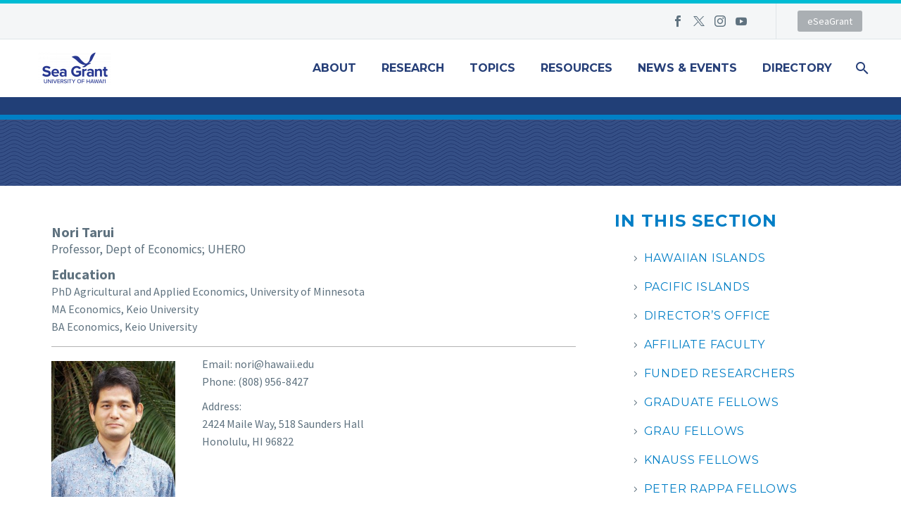

--- FILE ---
content_type: text/html; charset=UTF-8
request_url: https://seagrant.soest.hawaii.edu/directory-detail/?smid=39805
body_size: 87581
content:
<!DOCTYPE html>
<!--[if IE 7]>
<html class="ie ie7" lang="en-US" xmlns:og="https://ogp.me/ns#" xmlns:fb="https://ogp.me/ns/fb#">
<![endif]-->
<!--[if IE 8]>
<html class="ie ie8" lang="en-US" xmlns:og="https://ogp.me/ns#" xmlns:fb="https://ogp.me/ns/fb#">
<![endif]-->
<!--[if !(IE 7) | !(IE 8) ]><!-->
<html lang="en-US" xmlns:og="https://ogp.me/ns#" xmlns:fb="https://ogp.me/ns/fb#">
<!--<![endif]-->
<head>
	<meta charset="UTF-8">
	<meta name="viewport" content="width=device-width, initial-scale=1.0" />
	<link rel="profile" href="https://gmpg.org/xfn/11">
	<link rel="pingback" href="https://seagrant.soest.hawaii.edu/xmlrpc.php">
	<title>Directory Detail &#8211; Hawaii Sea Grant</title>
<meta name='robots' content='max-image-preview:large' />
<link rel='dns-prefetch' href='//fonts.googleapis.com' />
<link rel="alternate" type="application/rss+xml" title="Hawaii Sea Grant &raquo; Feed" href="https://seagrant.soest.hawaii.edu/feed/" />
<link rel="alternate" type="application/rss+xml" title="Hawaii Sea Grant &raquo; Comments Feed" href="https://seagrant.soest.hawaii.edu/comments/feed/" />
<link rel="alternate" title="oEmbed (JSON)" type="application/json+oembed" href="https://seagrant.soest.hawaii.edu/wp-json/oembed/1.0/embed?url=https%3A%2F%2Fseagrant.soest.hawaii.edu%2Fdirectory-detail%2F" />
<link rel="alternate" title="oEmbed (XML)" type="text/xml+oembed" href="https://seagrant.soest.hawaii.edu/wp-json/oembed/1.0/embed?url=https%3A%2F%2Fseagrant.soest.hawaii.edu%2Fdirectory-detail%2F&#038;format=xml" />
		<!-- This site uses the Google Analytics by MonsterInsights plugin v9.11.1 - Using Analytics tracking - https://www.monsterinsights.com/ -->
							<script src="//www.googletagmanager.com/gtag/js?id=G-2M9LQK8Q7Q"  data-cfasync="false" data-wpfc-render="false" type="text/javascript" async></script>
			<script data-cfasync="false" data-wpfc-render="false" type="text/javascript">
				var mi_version = '9.11.1';
				var mi_track_user = true;
				var mi_no_track_reason = '';
								var MonsterInsightsDefaultLocations = {"page_location":"https:\/\/seagrant.soest.hawaii.edu\/directory-detail\/?smid=39805"};
								if ( typeof MonsterInsightsPrivacyGuardFilter === 'function' ) {
					var MonsterInsightsLocations = (typeof MonsterInsightsExcludeQuery === 'object') ? MonsterInsightsPrivacyGuardFilter( MonsterInsightsExcludeQuery ) : MonsterInsightsPrivacyGuardFilter( MonsterInsightsDefaultLocations );
				} else {
					var MonsterInsightsLocations = (typeof MonsterInsightsExcludeQuery === 'object') ? MonsterInsightsExcludeQuery : MonsterInsightsDefaultLocations;
				}

								var disableStrs = [
										'ga-disable-G-2M9LQK8Q7Q',
									];

				/* Function to detect opted out users */
				function __gtagTrackerIsOptedOut() {
					for (var index = 0; index < disableStrs.length; index++) {
						if (document.cookie.indexOf(disableStrs[index] + '=true') > -1) {
							return true;
						}
					}

					return false;
				}

				/* Disable tracking if the opt-out cookie exists. */
				if (__gtagTrackerIsOptedOut()) {
					for (var index = 0; index < disableStrs.length; index++) {
						window[disableStrs[index]] = true;
					}
				}

				/* Opt-out function */
				function __gtagTrackerOptout() {
					for (var index = 0; index < disableStrs.length; index++) {
						document.cookie = disableStrs[index] + '=true; expires=Thu, 31 Dec 2099 23:59:59 UTC; path=/';
						window[disableStrs[index]] = true;
					}
				}

				if ('undefined' === typeof gaOptout) {
					function gaOptout() {
						__gtagTrackerOptout();
					}
				}
								window.dataLayer = window.dataLayer || [];

				window.MonsterInsightsDualTracker = {
					helpers: {},
					trackers: {},
				};
				if (mi_track_user) {
					function __gtagDataLayer() {
						dataLayer.push(arguments);
					}

					function __gtagTracker(type, name, parameters) {
						if (!parameters) {
							parameters = {};
						}

						if (parameters.send_to) {
							__gtagDataLayer.apply(null, arguments);
							return;
						}

						if (type === 'event') {
														parameters.send_to = monsterinsights_frontend.v4_id;
							var hookName = name;
							if (typeof parameters['event_category'] !== 'undefined') {
								hookName = parameters['event_category'] + ':' + name;
							}

							if (typeof MonsterInsightsDualTracker.trackers[hookName] !== 'undefined') {
								MonsterInsightsDualTracker.trackers[hookName](parameters);
							} else {
								__gtagDataLayer('event', name, parameters);
							}
							
						} else {
							__gtagDataLayer.apply(null, arguments);
						}
					}

					__gtagTracker('js', new Date());
					__gtagTracker('set', {
						'developer_id.dZGIzZG': true,
											});
					if ( MonsterInsightsLocations.page_location ) {
						__gtagTracker('set', MonsterInsightsLocations);
					}
										__gtagTracker('config', 'G-2M9LQK8Q7Q', {"forceSSL":"true"} );
										window.gtag = __gtagTracker;										(function () {
						/* https://developers.google.com/analytics/devguides/collection/analyticsjs/ */
						/* ga and __gaTracker compatibility shim. */
						var noopfn = function () {
							return null;
						};
						var newtracker = function () {
							return new Tracker();
						};
						var Tracker = function () {
							return null;
						};
						var p = Tracker.prototype;
						p.get = noopfn;
						p.set = noopfn;
						p.send = function () {
							var args = Array.prototype.slice.call(arguments);
							args.unshift('send');
							__gaTracker.apply(null, args);
						};
						var __gaTracker = function () {
							var len = arguments.length;
							if (len === 0) {
								return;
							}
							var f = arguments[len - 1];
							if (typeof f !== 'object' || f === null || typeof f.hitCallback !== 'function') {
								if ('send' === arguments[0]) {
									var hitConverted, hitObject = false, action;
									if ('event' === arguments[1]) {
										if ('undefined' !== typeof arguments[3]) {
											hitObject = {
												'eventAction': arguments[3],
												'eventCategory': arguments[2],
												'eventLabel': arguments[4],
												'value': arguments[5] ? arguments[5] : 1,
											}
										}
									}
									if ('pageview' === arguments[1]) {
										if ('undefined' !== typeof arguments[2]) {
											hitObject = {
												'eventAction': 'page_view',
												'page_path': arguments[2],
											}
										}
									}
									if (typeof arguments[2] === 'object') {
										hitObject = arguments[2];
									}
									if (typeof arguments[5] === 'object') {
										Object.assign(hitObject, arguments[5]);
									}
									if ('undefined' !== typeof arguments[1].hitType) {
										hitObject = arguments[1];
										if ('pageview' === hitObject.hitType) {
											hitObject.eventAction = 'page_view';
										}
									}
									if (hitObject) {
										action = 'timing' === arguments[1].hitType ? 'timing_complete' : hitObject.eventAction;
										hitConverted = mapArgs(hitObject);
										__gtagTracker('event', action, hitConverted);
									}
								}
								return;
							}

							function mapArgs(args) {
								var arg, hit = {};
								var gaMap = {
									'eventCategory': 'event_category',
									'eventAction': 'event_action',
									'eventLabel': 'event_label',
									'eventValue': 'event_value',
									'nonInteraction': 'non_interaction',
									'timingCategory': 'event_category',
									'timingVar': 'name',
									'timingValue': 'value',
									'timingLabel': 'event_label',
									'page': 'page_path',
									'location': 'page_location',
									'title': 'page_title',
									'referrer' : 'page_referrer',
								};
								for (arg in args) {
																		if (!(!args.hasOwnProperty(arg) || !gaMap.hasOwnProperty(arg))) {
										hit[gaMap[arg]] = args[arg];
									} else {
										hit[arg] = args[arg];
									}
								}
								return hit;
							}

							try {
								f.hitCallback();
							} catch (ex) {
							}
						};
						__gaTracker.create = newtracker;
						__gaTracker.getByName = newtracker;
						__gaTracker.getAll = function () {
							return [];
						};
						__gaTracker.remove = noopfn;
						__gaTracker.loaded = true;
						window['__gaTracker'] = __gaTracker;
					})();
									} else {
										console.log("");
					(function () {
						function __gtagTracker() {
							return null;
						}

						window['__gtagTracker'] = __gtagTracker;
						window['gtag'] = __gtagTracker;
					})();
									}
			</script>
							<!-- / Google Analytics by MonsterInsights -->
		<style id='wp-img-auto-sizes-contain-inline-css' type='text/css'>
img:is([sizes=auto i],[sizes^="auto," i]){contain-intrinsic-size:3000px 1500px}
/*# sourceURL=wp-img-auto-sizes-contain-inline-css */
</style>
<link rel='stylesheet' id='pt-cv-public-style-css' href='https://seagrant.soest.hawaii.edu/wp-content/plugins/content-views-query-and-display-post-page/public/assets/css/cv.css?ver=4.2.1' type='text/css' media='all' />
<link rel='stylesheet' id='pt-cv-public-pro-style-css' href='https://seagrant.soest.hawaii.edu/wp-content/plugins/pt-content-views-pro/public/assets/css/cvpro.min.css?ver=7.2.2' type='text/css' media='all' />
<link rel='stylesheet' id='layerslider-css' href='https://seagrant.soest.hawaii.edu/wp-content/plugins/LayerSlider/assets/static/layerslider/css/layerslider.css?ver=8.1.2' type='text/css' media='all' />
<link rel='stylesheet' id='thegem-preloader-css' href='https://seagrant.soest.hawaii.edu/wp-content/themes/thegem/css/thegem-preloader.css?ver=5.11.1' type='text/css' media='all' />
<style id='thegem-preloader-inline-css' type='text/css'>

		body:not(.compose-mode) .gem-icon-style-gradient span,
		body:not(.compose-mode) .gem-icon .gem-icon-half-1,
		body:not(.compose-mode) .gem-icon .gem-icon-half-2 {
			opacity: 0 !important;
			}
/*# sourceURL=thegem-preloader-inline-css */
</style>
<link rel='stylesheet' id='thegem-reset-css' href='https://seagrant.soest.hawaii.edu/wp-content/themes/thegem/css/thegem-reset.css?ver=5.11.1' type='text/css' media='all' />
<link rel='stylesheet' id='thegem-grid-css' href='https://seagrant.soest.hawaii.edu/wp-content/themes/thegem/css/thegem-grid.css?ver=5.11.1' type='text/css' media='all' />
<link rel='stylesheet' id='thegem-header-css' href='https://seagrant.soest.hawaii.edu/wp-content/themes/thegem/css/thegem-header.css?ver=5.11.1' type='text/css' media='all' />
<link rel='stylesheet' id='thegem-style-css' href='https://seagrant.soest.hawaii.edu/wp-content/themes/thegem/style.css?ver=5.11.1' type='text/css' media='all' />
<link rel='stylesheet' id='thegem-child-style-css' href='https://seagrant.soest.hawaii.edu/wp-content/themes/thegem-child/style.css?ver=5.11.1' type='text/css' media='all' />
<link rel='stylesheet' id='thegem-widgets-css' href='https://seagrant.soest.hawaii.edu/wp-content/themes/thegem/css/thegem-widgets.css?ver=5.11.1' type='text/css' media='all' />
<link rel='stylesheet' id='thegem-new-css-css' href='https://seagrant.soest.hawaii.edu/wp-content/themes/thegem/css/thegem-new-css.css?ver=5.11.1' type='text/css' media='all' />
<link rel='stylesheet' id='perevazka-css-css-css' href='https://seagrant.soest.hawaii.edu/wp-content/themes/thegem/css/thegem-perevazka-css.css?ver=5.11.1' type='text/css' media='all' />
<link rel='stylesheet' id='thegem-google-fonts-css' href='//fonts.googleapis.com/css?family=Source+Sans+Pro%3A200%2C200italic%2C300%2C300italic%2C400%2C400italic%2C600%2C600italic%2C700%2C700italic%2C900%2C900italic%7CMontserrat%3A100%2C200%2C300%2C400%2C500%2C600%2C700%2C800%2C900%2C100italic%2C200italic%2C300italic%2C400italic%2C500italic%2C600italic%2C700italic%2C800italic%2C900italic&#038;subset=cyrillic%2Ccyrillic-ext%2Cgreek%2Cgreek-ext%2Clatin%2Clatin-ext%2Cvietnamese&#038;ver=6.9' type='text/css' media='all' />
<link rel='stylesheet' id='thegem-custom-css' href='https://seagrant.soest.hawaii.edu/wp-content/uploads/thegem/css/custom-R9HkVAbT.css?ver=5.11.1' type='text/css' media='all' />
<style id='thegem-custom-inline-css' type='text/css'>
.vc_custom_1515727318192{margin-top: 75px !important;margin-bottom: 75px !important;background-color: #263f78 !important;}.vc_custom_1515727218076{margin: 0px !important;border-width: 0px !important;padding: 0px !important;background-color: #263f78 !important;}.vc_custom_1515727253352{background-color: #263f78 !important;}.vc_custom_1515790398619{margin-right: 0px !important;margin-left: 0px !important;border-right-width: 0px !important;border-left-width: 0px !important;padding-right: 0px !important;padding-left: 0px !important;}.vc_custom_1756340418755{margin-right: 20px !important;margin-left: 20px !important;border-right-width: 20px !important;border-left-width: 20px !important;padding-right: 20px !important;padding-left: 20px !important;}
body .breadcrumbs,body .breadcrumbs a,body .bc-devider:before {color: #ffffff;}body .breadcrumbs .current {	color: #ffffff;	border-bottom: 3px solid #ffffff;}body .breadcrumbs a:hover {	color: #ffffff;}body .page-title-block .breadcrumbs-container{	text-align: left;}.page-breadcrumbs ul li a,.page-breadcrumbs ul li:not(:last-child):after{	color: #99A9B5FF;}.page-breadcrumbs ul li{	color: #3C3950FF;}.page-breadcrumbs ul li a:hover{	color: #3C3950FF;}.block-content {padding-top: 0px;background-color: #ffffff;background-image: none;}.block-content:last-of-type {padding-bottom: 110px;}.gem-slideshow,.slideshow-preloader {background-color: #ffffff;}#top-area {	display: block;}body.woocommerce #main.page__top-shadow:before{	display: none;	content: '';	position: absolute;	top: 0;	left: 0;	width: 100%;	height: 5px;	box-shadow: 0px 5px 5px -5px rgba(0, 0, 0, 0.15) inset;	z-index: 1;}body.woocommerce #main.page__top-shadow.visible:before{	display: block;}@media (max-width: 991px) {#page-title {padding-top: 80px;padding-bottom: 80px;}.page-title-inner, body .breadcrumbs{padding-left: 0px;padding-right: 0px;}.page-title-excerpt {margin-top: 18px;}#page-title .page-title-title {margin-top: 0px;}.block-content {}.block-content:last-of-type {}#top-area {	display: block;}}@media (max-width: 767px) {#page-title {padding-top: 80px;padding-bottom: 80px;}.page-title-inner,body .breadcrumbs{padding-left: 0px;padding-right: 0px;}.page-title-excerpt {margin-top: 18px;}#page-title .page-title-title {margin-top: 0px;}.block-content {}.block-content:last-of-type {}#top-area {	display: none;}}
/*# sourceURL=thegem-custom-inline-css */
</style>
<link rel='stylesheet' id='js_composer_front-css' href='https://seagrant.soest.hawaii.edu/wp-content/plugins/js_composer/assets/css/js_composer.min.css?ver=8.7.2' type='text/css' media='all' />
<link rel='stylesheet' id='thegem_js_composer_front-css' href='https://seagrant.soest.hawaii.edu/wp-content/themes/thegem/css/thegem-js_composer_columns.css?ver=5.11.1' type='text/css' media='all' />
<link rel='stylesheet' id='thegem-additional-blog-1-css' href='https://seagrant.soest.hawaii.edu/wp-content/themes/thegem/css/thegem-additional-blog-1.css?ver=5.11.1' type='text/css' media='all' />
<link rel='stylesheet' id='jquery-fancybox-css' href='https://seagrant.soest.hawaii.edu/wp-content/themes/thegem/js/fancyBox/jquery.fancybox.min.css?ver=5.11.1' type='text/css' media='all' />
<link rel='stylesheet' id='thegem-vc_elements-css' href='https://seagrant.soest.hawaii.edu/wp-content/themes/thegem/css/thegem-vc_elements.css?ver=5.11.1' type='text/css' media='all' />
<style id='wp-emoji-styles-inline-css' type='text/css'>

	img.wp-smiley, img.emoji {
		display: inline !important;
		border: none !important;
		box-shadow: none !important;
		height: 1em !important;
		width: 1em !important;
		margin: 0 0.07em !important;
		vertical-align: -0.1em !important;
		background: none !important;
		padding: 0 !important;
	}
/*# sourceURL=wp-emoji-styles-inline-css */
</style>
<link rel='stylesheet' id='wp-block-library-css' href='https://seagrant.soest.hawaii.edu/wp-includes/css/dist/block-library/style.min.css?ver=6.9' type='text/css' media='all' />
<style id='global-styles-inline-css' type='text/css'>
:root{--wp--preset--aspect-ratio--square: 1;--wp--preset--aspect-ratio--4-3: 4/3;--wp--preset--aspect-ratio--3-4: 3/4;--wp--preset--aspect-ratio--3-2: 3/2;--wp--preset--aspect-ratio--2-3: 2/3;--wp--preset--aspect-ratio--16-9: 16/9;--wp--preset--aspect-ratio--9-16: 9/16;--wp--preset--color--black: #000000;--wp--preset--color--cyan-bluish-gray: #abb8c3;--wp--preset--color--white: #ffffff;--wp--preset--color--pale-pink: #f78da7;--wp--preset--color--vivid-red: #cf2e2e;--wp--preset--color--luminous-vivid-orange: #ff6900;--wp--preset--color--luminous-vivid-amber: #fcb900;--wp--preset--color--light-green-cyan: #7bdcb5;--wp--preset--color--vivid-green-cyan: #00d084;--wp--preset--color--pale-cyan-blue: #8ed1fc;--wp--preset--color--vivid-cyan-blue: #0693e3;--wp--preset--color--vivid-purple: #9b51e0;--wp--preset--gradient--vivid-cyan-blue-to-vivid-purple: linear-gradient(135deg,rgb(6,147,227) 0%,rgb(155,81,224) 100%);--wp--preset--gradient--light-green-cyan-to-vivid-green-cyan: linear-gradient(135deg,rgb(122,220,180) 0%,rgb(0,208,130) 100%);--wp--preset--gradient--luminous-vivid-amber-to-luminous-vivid-orange: linear-gradient(135deg,rgb(252,185,0) 0%,rgb(255,105,0) 100%);--wp--preset--gradient--luminous-vivid-orange-to-vivid-red: linear-gradient(135deg,rgb(255,105,0) 0%,rgb(207,46,46) 100%);--wp--preset--gradient--very-light-gray-to-cyan-bluish-gray: linear-gradient(135deg,rgb(238,238,238) 0%,rgb(169,184,195) 100%);--wp--preset--gradient--cool-to-warm-spectrum: linear-gradient(135deg,rgb(74,234,220) 0%,rgb(151,120,209) 20%,rgb(207,42,186) 40%,rgb(238,44,130) 60%,rgb(251,105,98) 80%,rgb(254,248,76) 100%);--wp--preset--gradient--blush-light-purple: linear-gradient(135deg,rgb(255,206,236) 0%,rgb(152,150,240) 100%);--wp--preset--gradient--blush-bordeaux: linear-gradient(135deg,rgb(254,205,165) 0%,rgb(254,45,45) 50%,rgb(107,0,62) 100%);--wp--preset--gradient--luminous-dusk: linear-gradient(135deg,rgb(255,203,112) 0%,rgb(199,81,192) 50%,rgb(65,88,208) 100%);--wp--preset--gradient--pale-ocean: linear-gradient(135deg,rgb(255,245,203) 0%,rgb(182,227,212) 50%,rgb(51,167,181) 100%);--wp--preset--gradient--electric-grass: linear-gradient(135deg,rgb(202,248,128) 0%,rgb(113,206,126) 100%);--wp--preset--gradient--midnight: linear-gradient(135deg,rgb(2,3,129) 0%,rgb(40,116,252) 100%);--wp--preset--font-size--small: 13px;--wp--preset--font-size--medium: 20px;--wp--preset--font-size--large: 36px;--wp--preset--font-size--x-large: 42px;--wp--preset--spacing--20: 0.44rem;--wp--preset--spacing--30: 0.67rem;--wp--preset--spacing--40: 1rem;--wp--preset--spacing--50: 1.5rem;--wp--preset--spacing--60: 2.25rem;--wp--preset--spacing--70: 3.38rem;--wp--preset--spacing--80: 5.06rem;--wp--preset--shadow--natural: 6px 6px 9px rgba(0, 0, 0, 0.2);--wp--preset--shadow--deep: 12px 12px 50px rgba(0, 0, 0, 0.4);--wp--preset--shadow--sharp: 6px 6px 0px rgba(0, 0, 0, 0.2);--wp--preset--shadow--outlined: 6px 6px 0px -3px rgb(255, 255, 255), 6px 6px rgb(0, 0, 0);--wp--preset--shadow--crisp: 6px 6px 0px rgb(0, 0, 0);}:where(.is-layout-flex){gap: 0.5em;}:where(.is-layout-grid){gap: 0.5em;}body .is-layout-flex{display: flex;}.is-layout-flex{flex-wrap: wrap;align-items: center;}.is-layout-flex > :is(*, div){margin: 0;}body .is-layout-grid{display: grid;}.is-layout-grid > :is(*, div){margin: 0;}:where(.wp-block-columns.is-layout-flex){gap: 2em;}:where(.wp-block-columns.is-layout-grid){gap: 2em;}:where(.wp-block-post-template.is-layout-flex){gap: 1.25em;}:where(.wp-block-post-template.is-layout-grid){gap: 1.25em;}.has-black-color{color: var(--wp--preset--color--black) !important;}.has-cyan-bluish-gray-color{color: var(--wp--preset--color--cyan-bluish-gray) !important;}.has-white-color{color: var(--wp--preset--color--white) !important;}.has-pale-pink-color{color: var(--wp--preset--color--pale-pink) !important;}.has-vivid-red-color{color: var(--wp--preset--color--vivid-red) !important;}.has-luminous-vivid-orange-color{color: var(--wp--preset--color--luminous-vivid-orange) !important;}.has-luminous-vivid-amber-color{color: var(--wp--preset--color--luminous-vivid-amber) !important;}.has-light-green-cyan-color{color: var(--wp--preset--color--light-green-cyan) !important;}.has-vivid-green-cyan-color{color: var(--wp--preset--color--vivid-green-cyan) !important;}.has-pale-cyan-blue-color{color: var(--wp--preset--color--pale-cyan-blue) !important;}.has-vivid-cyan-blue-color{color: var(--wp--preset--color--vivid-cyan-blue) !important;}.has-vivid-purple-color{color: var(--wp--preset--color--vivid-purple) !important;}.has-black-background-color{background-color: var(--wp--preset--color--black) !important;}.has-cyan-bluish-gray-background-color{background-color: var(--wp--preset--color--cyan-bluish-gray) !important;}.has-white-background-color{background-color: var(--wp--preset--color--white) !important;}.has-pale-pink-background-color{background-color: var(--wp--preset--color--pale-pink) !important;}.has-vivid-red-background-color{background-color: var(--wp--preset--color--vivid-red) !important;}.has-luminous-vivid-orange-background-color{background-color: var(--wp--preset--color--luminous-vivid-orange) !important;}.has-luminous-vivid-amber-background-color{background-color: var(--wp--preset--color--luminous-vivid-amber) !important;}.has-light-green-cyan-background-color{background-color: var(--wp--preset--color--light-green-cyan) !important;}.has-vivid-green-cyan-background-color{background-color: var(--wp--preset--color--vivid-green-cyan) !important;}.has-pale-cyan-blue-background-color{background-color: var(--wp--preset--color--pale-cyan-blue) !important;}.has-vivid-cyan-blue-background-color{background-color: var(--wp--preset--color--vivid-cyan-blue) !important;}.has-vivid-purple-background-color{background-color: var(--wp--preset--color--vivid-purple) !important;}.has-black-border-color{border-color: var(--wp--preset--color--black) !important;}.has-cyan-bluish-gray-border-color{border-color: var(--wp--preset--color--cyan-bluish-gray) !important;}.has-white-border-color{border-color: var(--wp--preset--color--white) !important;}.has-pale-pink-border-color{border-color: var(--wp--preset--color--pale-pink) !important;}.has-vivid-red-border-color{border-color: var(--wp--preset--color--vivid-red) !important;}.has-luminous-vivid-orange-border-color{border-color: var(--wp--preset--color--luminous-vivid-orange) !important;}.has-luminous-vivid-amber-border-color{border-color: var(--wp--preset--color--luminous-vivid-amber) !important;}.has-light-green-cyan-border-color{border-color: var(--wp--preset--color--light-green-cyan) !important;}.has-vivid-green-cyan-border-color{border-color: var(--wp--preset--color--vivid-green-cyan) !important;}.has-pale-cyan-blue-border-color{border-color: var(--wp--preset--color--pale-cyan-blue) !important;}.has-vivid-cyan-blue-border-color{border-color: var(--wp--preset--color--vivid-cyan-blue) !important;}.has-vivid-purple-border-color{border-color: var(--wp--preset--color--vivid-purple) !important;}.has-vivid-cyan-blue-to-vivid-purple-gradient-background{background: var(--wp--preset--gradient--vivid-cyan-blue-to-vivid-purple) !important;}.has-light-green-cyan-to-vivid-green-cyan-gradient-background{background: var(--wp--preset--gradient--light-green-cyan-to-vivid-green-cyan) !important;}.has-luminous-vivid-amber-to-luminous-vivid-orange-gradient-background{background: var(--wp--preset--gradient--luminous-vivid-amber-to-luminous-vivid-orange) !important;}.has-luminous-vivid-orange-to-vivid-red-gradient-background{background: var(--wp--preset--gradient--luminous-vivid-orange-to-vivid-red) !important;}.has-very-light-gray-to-cyan-bluish-gray-gradient-background{background: var(--wp--preset--gradient--very-light-gray-to-cyan-bluish-gray) !important;}.has-cool-to-warm-spectrum-gradient-background{background: var(--wp--preset--gradient--cool-to-warm-spectrum) !important;}.has-blush-light-purple-gradient-background{background: var(--wp--preset--gradient--blush-light-purple) !important;}.has-blush-bordeaux-gradient-background{background: var(--wp--preset--gradient--blush-bordeaux) !important;}.has-luminous-dusk-gradient-background{background: var(--wp--preset--gradient--luminous-dusk) !important;}.has-pale-ocean-gradient-background{background: var(--wp--preset--gradient--pale-ocean) !important;}.has-electric-grass-gradient-background{background: var(--wp--preset--gradient--electric-grass) !important;}.has-midnight-gradient-background{background: var(--wp--preset--gradient--midnight) !important;}.has-small-font-size{font-size: var(--wp--preset--font-size--small) !important;}.has-medium-font-size{font-size: var(--wp--preset--font-size--medium) !important;}.has-large-font-size{font-size: var(--wp--preset--font-size--large) !important;}.has-x-large-font-size{font-size: var(--wp--preset--font-size--x-large) !important;}
/*# sourceURL=global-styles-inline-css */
</style>

<style id='classic-theme-styles-inline-css' type='text/css'>
/*! This file is auto-generated */
.wp-block-button__link{color:#fff;background-color:#32373c;border-radius:9999px;box-shadow:none;text-decoration:none;padding:calc(.667em + 2px) calc(1.333em + 2px);font-size:1.125em}.wp-block-file__button{background:#32373c;color:#fff;text-decoration:none}
/*# sourceURL=/wp-includes/css/classic-themes.min.css */
</style>
<link rel='stylesheet' id='contact-form-7-css' href='https://seagrant.soest.hawaii.edu/wp-content/plugins/contact-form-7/includes/css/styles.css?ver=6.1.4' type='text/css' media='all' />
<link rel='stylesheet' id='ivory-search-styles-css' href='https://seagrant.soest.hawaii.edu/wp-content/plugins/add-search-to-menu/public/css/ivory-search.min.css?ver=5.5.13' type='text/css' media='all' />
<link rel='stylesheet' id='iksm-public-style-css' href='https://seagrant.soest.hawaii.edu/wp-content/plugins/iks-menu-pro/assets/css/public.css?ver=1.12.6' type='text/css' media='all' />
<link rel='stylesheet' id='abcfsl-staff-list-css' href='https://seagrant.soest.hawaii.edu/wp-content/plugins/abcfolio-staff-list-pro/css/staff-list.css?ver=4.0.9' type='text/css' media='all' />
<script type="text/javascript">function fullHeightRow() {
			var fullHeight,
				offsetTop,
				element = document.getElementsByClassName('vc_row-o-full-height')[0];
			if (element) {
				fullHeight = window.innerHeight;
				offsetTop = window.pageYOffset + element.getBoundingClientRect().top;
				if (offsetTop < fullHeight) {
					fullHeight = 100 - offsetTop / (fullHeight / 100);
					element.style.minHeight = fullHeight + 'vh'
				}
			}
		}</script>
<script type="text/javascript">
 	




</script>
<script type="text/javascript" src="https://seagrant.soest.hawaii.edu/wp-includes/js/jquery/jquery.min.js?ver=3.7.1" id="jquery-core-js"></script>
<script type="text/javascript" src="https://seagrant.soest.hawaii.edu/wp-includes/js/jquery/jquery-migrate.min.js?ver=3.4.1" id="jquery-migrate-js"></script>
<script type="text/javascript" src="https://seagrant.soest.hawaii.edu/wp-content/plugins/google-analytics-for-wordpress/assets/js/frontend-gtag.min.js?ver=9.11.1" id="monsterinsights-frontend-script-js" async="async" data-wp-strategy="async"></script>
<script data-cfasync="false" data-wpfc-render="false" type="text/javascript" id='monsterinsights-frontend-script-js-extra'>/* <![CDATA[ */
var monsterinsights_frontend = {"js_events_tracking":"true","download_extensions":"doc,pdf,ppt,zip,xls,docx,pptx,xlsx","inbound_paths":"[]","home_url":"https:\/\/seagrant.soest.hawaii.edu","hash_tracking":"false","v4_id":"G-2M9LQK8Q7Q"};/* ]]> */
</script>
<script type="text/javascript" src="https://seagrant.soest.hawaii.edu/wp-content/plugins/iks-menu-pro/assets/js/public.js?ver=1.12.6" id="iksm-public-script-js"></script>
<script type="text/javascript" src="https://seagrant.soest.hawaii.edu/wp-content/plugins/iks-menu-pro/assets/js/menu.js?ver=1.12.6" id="iksm-menu-script-js"></script>
<script type="text/javascript" src="//seagrant.soest.hawaii.edu/wp-content/plugins/connections-rot13/cn_rot13.js?ver=1.1" id="cn_rot13_js-js"></script>
<script></script><meta name="generator" content="Powered by LayerSlider 8.1.2 - Build Heros, Sliders, and Popups. Create Animations and Beautiful, Rich Web Content as Easy as Never Before on WordPress." />
<!-- LayerSlider updates and docs at: https://layerslider.com -->
<link rel="https://api.w.org/" href="https://seagrant.soest.hawaii.edu/wp-json/" /><link rel="alternate" title="JSON" type="application/json" href="https://seagrant.soest.hawaii.edu/wp-json/wp/v2/pages/30683" /><link rel="EditURI" type="application/rsd+xml" title="RSD" href="https://seagrant.soest.hawaii.edu/xmlrpc.php?rsd" />
<meta name="generator" content="WordPress 6.9" />
<link rel="canonical" href="https://seagrant.soest.hawaii.edu/directory-detail/" />
<link rel='shortlink' href='https://seagrant.soest.hawaii.edu/?p=30683' />
<!-- Generated by Jetpack Social -->
<meta property="og:title" content="Directory Detail">
<meta property="og:url" content="https://seagrant.soest.hawaii.edu/directory-detail/">
<meta property="og:description" content="Visit the post for more.">
<!-- / Jetpack Social -->
 <style> .ppw-ppf-input-container { background-color: !important; padding: px!important; border-radius: px!important; } .ppw-ppf-input-container div.ppw-ppf-headline { font-size: px!important; font-weight: !important; color: !important; } .ppw-ppf-input-container div.ppw-ppf-desc { font-size: px!important; font-weight: !important; color: !important; } .ppw-ppf-input-container label.ppw-pwd-label { font-size: px!important; font-weight: !important; color: !important; } div.ppwp-wrong-pw-error { font-size: px!important; font-weight: !important; color: #dc3232!important; background: !important; } .ppw-ppf-input-container input[type='submit'] { color: !important; background: !important; } .ppw-ppf-input-container input[type='submit']:hover { color: !important; background: !important; } .ppw-ppf-desc-below { font-size: px!important; font-weight: !important; color: !important; } </style>  <style> .ppw-form { background-color: !important; padding: px!important; border-radius: px!important; } .ppw-headline.ppw-pcp-pf-headline { font-size: px!important; font-weight: !important; color: !important; } .ppw-description.ppw-pcp-pf-desc { font-size: px!important; font-weight: !important; color: !important; } .ppw-pcp-pf-desc-above-btn { display: block; } .ppw-pcp-pf-desc-below-form { font-size: px!important; font-weight: !important; color: !important; } .ppw-input label.ppw-pcp-password-label { font-size: px!important; font-weight: !important; color: !important; } .ppw-form input[type='submit'] { color: !important; background: !important; } .ppw-form input[type='submit']:hover { color: !important; background: !important; } div.ppw-error.ppw-pcp-pf-error-msg { font-size: px!important; font-weight: !important; color: #dc3232!important; background: !important; } </style> 
<!-- teachPress -->
<script type="text/javascript" src="https://seagrant.soest.hawaii.edu/wp-content/plugins/teachpress/js/frontend.js?ver=9.0.12"></script>
<!-- END teachPress -->
<script type="text/javascript">
(function(url){
	if(/(?:Chrome\/26\.0\.1410\.63 Safari\/537\.31|WordfenceTestMonBot)/.test(navigator.userAgent)){ return; }
	var addEvent = function(evt, handler) {
		if (window.addEventListener) {
			document.addEventListener(evt, handler, false);
		} else if (window.attachEvent) {
			document.attachEvent('on' + evt, handler);
		}
	};
	var removeEvent = function(evt, handler) {
		if (window.removeEventListener) {
			document.removeEventListener(evt, handler, false);
		} else if (window.detachEvent) {
			document.detachEvent('on' + evt, handler);
		}
	};
	var evts = 'contextmenu dblclick drag dragend dragenter dragleave dragover dragstart drop keydown keypress keyup mousedown mousemove mouseout mouseover mouseup mousewheel scroll'.split(' ');
	var logHuman = function() {
		if (window.wfLogHumanRan) { return; }
		window.wfLogHumanRan = true;
		var wfscr = document.createElement('script');
		wfscr.type = 'text/javascript';
		wfscr.async = true;
		wfscr.src = url + '&r=' + Math.random();
		(document.getElementsByTagName('head')[0]||document.getElementsByTagName('body')[0]).appendChild(wfscr);
		for (var i = 0; i < evts.length; i++) {
			removeEvent(evts[i], logHuman);
		}
	};
	for (var i = 0; i < evts.length; i++) {
		addEvent(evts[i], logHuman);
	}
})('//seagrant.soest.hawaii.edu/?wordfence_lh=1&hid=78252D33FCC92E5DE044A0525BF953AD');
</script><style type="text/css" id="iksm-dynamic-style"></style><meta name="generator" content="Powered by WPBakery Page Builder - drag and drop page builder for WordPress."/>
<link rel="icon" href="https://seagrant.soest.hawaii.edu/wp-content/uploads/2023/06/Hawaii-blue.png" sizes="32x32" />
<link rel="icon" href="https://seagrant.soest.hawaii.edu/wp-content/uploads/2023/06/Hawaii-blue.png" sizes="192x192" />
<link rel="apple-touch-icon" href="https://seagrant.soest.hawaii.edu/wp-content/uploads/2023/06/Hawaii-blue.png" />
<meta name="msapplication-TileImage" content="https://seagrant.soest.hawaii.edu/wp-content/uploads/2023/06/Hawaii-blue.png" />
<script>if(document.querySelector('[data-type="vc_custom-css"]')) {document.head.appendChild(document.querySelector('[data-type="vc_custom-css"]'));}</script><style type="text/css" data-type="vc_shortcodes-custom-css">.vc_custom_1514917414486{margin-top: 0px !important;margin-right: 0px !important;margin-bottom: 0px !important;margin-left: 0px !important;border-top-width: 0px !important;border-right-width: 0px !important;border-bottom-width: 0px !important;border-left-width: 0px !important;padding-top: 0px !important;padding-right: 0px !important;padding-bottom: 0px !important;padding-left: 0px !important;}.vc_custom_1514676056164{margin: 0px !important;border-width: 0px !important;padding: 0px !important;}.vc_custom_1514917551136{margin-top: 0px !important;margin-right: 0px !important;margin-bottom: 0px !important;margin-left: 0px !important;border-top-width: 0px !important;border-right-width: 0px !important;border-bottom-width: 0px !important;border-left-width: 0px !important;padding-top: 0px !important;padding-right: 0px !important;padding-bottom: 0px !important;padding-left: 20px !important;}</style><noscript><style> .wpb_animate_when_almost_visible { opacity: 1; }</style></noscript>
			<style type="text/css">
					</style>
			<link rel='stylesheet' id='teachpress_front-css' href='https://seagrant.soest.hawaii.edu/wp-content/plugins/teachpress/styles/teachpress_front.css?ver=6.9' type='text/css' media='all' />
<link rel='stylesheet' id='academicons-css' href='https://seagrant.soest.hawaii.edu/wp-content/plugins/teachpress/includes/academicons/css/academicons.min.css?ver=6.9' type='text/css' media='all' />
<link rel='stylesheet' id='font-awesome-css' href='https://seagrant.soest.hawaii.edu/wp-content/plugins/teachpress/includes/fontawesome/css/all.min.css?ver=6.9' type='text/css' media='all' />
</head>


<body class="wp-singular page-template-default page page-id-30683 wp-theme-thegem wp-child-theme-thegem-child thegem wpb-js-composer js-comp-ver-8.7.2 vc_responsive">

	<script type="text/javascript">
		var gemSettings = {"isTouch":"","forcedLasyDisabled":"","tabletPortrait":"","tabletLandscape":"","topAreaMobileDisable":"","parallaxDisabled":"","fillTopArea":"","themePath":"https:\/\/seagrant.soest.hawaii.edu\/wp-content\/themes\/thegem","rootUrl":"https:\/\/seagrant.soest.hawaii.edu","mobileEffectsEnabled":"","isRTL":""};
		(function() {
    function isTouchDevice() {
        return (('ontouchstart' in window) ||
            (navigator.MaxTouchPoints > 0) ||
            (navigator.msMaxTouchPoints > 0));
    }

    window.gemSettings.isTouch = isTouchDevice();

    function userAgentDetection() {
        var ua = navigator.userAgent.toLowerCase(),
        platform = navigator.platform.toLowerCase(),
        UA = ua.match(/(opera|ie|firefox|chrome|version)[\s\/:]([\w\d\.]+)?.*?(safari|version[\s\/:]([\w\d\.]+)|$)/) || [null, 'unknown', 0],
        mode = UA[1] == 'ie' && document.documentMode;

        window.gemBrowser = {
            name: (UA[1] == 'version') ? UA[3] : UA[1],
            version: UA[2],
            platform: {
                name: ua.match(/ip(?:ad|od|hone)/) ? 'ios' : (ua.match(/(?:webos|android)/) || platform.match(/mac|win|linux/) || ['other'])[0]
                }
        };
            }

    window.updateGemClientSize = function() {
        if (window.gemOptions == null || window.gemOptions == undefined) {
            window.gemOptions = {
                first: false,
                clientWidth: 0,
                clientHeight: 0,
                innerWidth: -1
            };
        }

        window.gemOptions.clientWidth = window.innerWidth || document.documentElement.clientWidth;
        if (document.body != null && !window.gemOptions.clientWidth) {
            window.gemOptions.clientWidth = document.body.clientWidth;
        }

        window.gemOptions.clientHeight = window.innerHeight || document.documentElement.clientHeight;
        if (document.body != null && !window.gemOptions.clientHeight) {
            window.gemOptions.clientHeight = document.body.clientHeight;
        }
    };

    window.updateGemInnerSize = function(width) {
        window.gemOptions.innerWidth = width != undefined ? width : (document.body != null ? document.body.clientWidth : 0);
    };

    userAgentDetection();
    window.updateGemClientSize(true);

    window.gemSettings.lasyDisabled = window.gemSettings.forcedLasyDisabled || (!window.gemSettings.mobileEffectsEnabled && (window.gemSettings.isTouch || window.gemOptions.clientWidth <= 800));
})();
		(function() {
    if (window.gemBrowser.name == 'safari') {
        try {
            var safariVersion = parseInt(window.gemBrowser.version);
        } catch(e) {
            var safariVersion = 0;
        }
        if (safariVersion >= 9) {
            window.gemSettings.parallaxDisabled = true;
            window.gemSettings.fillTopArea = true;
        }
    }
})();
		(function() {
    var fullwithData = {
        page: null,
        pageWidth: 0,
        pageOffset: {},
        fixVcRow: true,
        pagePaddingLeft: 0
    };

    function updateFullwidthData() {
        fullwithData.pageOffset = fullwithData.page.getBoundingClientRect();
        fullwithData.pageWidth = parseFloat(fullwithData.pageOffset.width);
        fullwithData.pagePaddingLeft = 0;

        if (fullwithData.page.className.indexOf('vertical-header') != -1) {
            fullwithData.pagePaddingLeft = 45;
            if (fullwithData.pageWidth >= 1600) {
                fullwithData.pagePaddingLeft = 360;
            }
            if (fullwithData.pageWidth < 980) {
                fullwithData.pagePaddingLeft = 0;
            }
        }
    }

    function gem_fix_fullwidth_position(element) {
        if (element == null) {
            return false;
        }

        if (fullwithData.page == null) {
            fullwithData.page = document.getElementById('page');
            updateFullwidthData();
        }

        /*if (fullwithData.pageWidth < 1170) {
            return false;
        }*/

        if (!fullwithData.fixVcRow) {
            return false;
        }

        if (element.previousElementSibling != null && element.previousElementSibling != undefined && element.previousElementSibling.className.indexOf('fullwidth-block') == -1) {
            var elementParentViewportOffset = element.previousElementSibling.getBoundingClientRect();
        } else {
            var elementParentViewportOffset = element.parentNode.getBoundingClientRect();
        }

        /*if (elementParentViewportOffset.top > window.gemOptions.clientHeight) {
            fullwithData.fixVcRow = false;
            return false;
        }*/

        if (element.className.indexOf('vc_row') != -1) {
            var elementMarginLeft = -21;
            var elementMarginRight = -21;
        } else {
            var elementMarginLeft = 0;
            var elementMarginRight = 0;
        }

        var offset = parseInt(fullwithData.pageOffset.left + 0.5) - parseInt((elementParentViewportOffset.left < 0 ? 0 : elementParentViewportOffset.left) + 0.5) - elementMarginLeft + fullwithData.pagePaddingLeft;
        var offsetKey = window.gemSettings.isRTL ? 'right' : 'left';

        element.style.position = 'relative';
        element.style[offsetKey] = offset + 'px';
        element.style.width = fullwithData.pageWidth - fullwithData.pagePaddingLeft + 'px';

        if (element.className.indexOf('vc_row') == -1) {
            element.setAttribute('data-fullwidth-updated', 1);
        }

        if (element.className.indexOf('vc_row') != -1 && element.className.indexOf('vc_section') == -1 && !element.hasAttribute('data-vc-stretch-content')) {
            var el_full = element.parentNode.querySelector('.vc_row-full-width-before');
            var padding = -1 * offset;
            0 > padding && (padding = 0);
            var paddingRight = fullwithData.pageWidth - padding - el_full.offsetWidth + elementMarginLeft + elementMarginRight;
            0 > paddingRight && (paddingRight = 0);
            element.style.paddingLeft = padding + 'px';
            element.style.paddingRight = paddingRight + 'px';
        }
    }

    window.gem_fix_fullwidth_position = gem_fix_fullwidth_position;

    document.addEventListener('DOMContentLoaded', function() {
        var classes = [];

        if (window.gemSettings.isTouch) {
            document.body.classList.add('thegem-touch');
        }

        if (window.gemSettings.lasyDisabled && !window.gemSettings.forcedLasyDisabled) {
            document.body.classList.add('thegem-effects-disabled');
        }
    });

    if (window.gemSettings.parallaxDisabled) {
        var head  = document.getElementsByTagName('head')[0],
            link  = document.createElement('style');
        link.rel  = 'stylesheet';
        link.type = 'text/css';
        link.innerHTML = ".fullwidth-block.fullwidth-block-parallax-fixed .fullwidth-block-background { background-attachment: scroll !important; }";
        head.appendChild(link);
    }
})();

(function() {
    setTimeout(function() {
        var preloader = document.getElementById('page-preloader');
        if (preloader != null && preloader != undefined) {
            preloader.className += ' preloader-loaded';
        }
    }, window.pagePreloaderHideTime || 1000);
})();
	</script>
	


<div id="page" class="layout-fullwidth header-style-3">

	<a href="#main" class="scroll-to-content">Skip to main content</a>

			<a href="#page" class="scroll-top-button">Scroll Top</a>
	
	
					<div class="top-area-background top-area-scroll-hide">
				<div id="top-area" class="top-area top-area-style-default top-area-alignment-right">
	<div class="container">
		<div class="top-area-items inline-inside">
										<div class="top-area-block top-area-socials socials-colored-hover">			<div class="socials inline-inside">
															<a class="socials-item" href="https://www.facebook.com/uhseagrant" target="_blank" rel="noopener" title="Facebook">
                            <i class="socials-item-icon facebook "></i>
                        </a>
																													<a class="socials-item" href="https://twitter.com/HawaiiSeaGrant" target="_blank" rel="noopener" title="Twitter">
                            <i class="socials-item-icon twitter "></i>
                        </a>
																				<a class="socials-item" href="https://www.instagram.com/hawaii_sea_grant/" target="_blank" rel="noopener" title="Instagram">
                            <i class="socials-item-icon instagram "></i>
                        </a>
																																																								<a class="socials-item" href="https://www.youtube.com/user/HawaiiSeaGrant" target="_blank" rel="noopener" title="YouTube">
                            <i class="socials-item-icon youtube "></i>
                        </a>
																																																																																																																																																																																																																																																																																																																</div>
			</div>
										<div class="top-area-block top-area-menu">
																<div class="top-area-button"><div class="gem-button-container gem-button-position-inline thegem-button-697409f240b682458"  ><a class="gem-button gem-button-size-tiny gem-button-style-flat gem-button-text-weight-normal gem-button-no-uppercase" data-ll-effect="drop-right-without-wrap" style="border-radius: 3px;" onmouseleave="" onmouseenter="" href="https://eseagrant.soest.hawaii.edu" target="_self">eSeaGrant</a></div> </div>
									</div>
					</div>
	</div>
</div>
			</div>
		
		<div id="site-header-wrapper"  class="  " >
			
			
			<header id="site-header" class="site-header animated-header mobile-menu-layout-default" role="banner">
								
				<div class="header-background">
					<div class="container">
						<div class="header-main logo-position-left header-layout-default header-style-3">
																							<div class="site-title">
											<div class="site-logo" style="width:103px;">
			<a href="https://seagrant.soest.hawaii.edu/" rel="home" aria-label="Homepage">
									<span class="logo"><img src="https://seagrant.soest.hawaii.edu/wp-content/uploads/thegem/logos/logo_8dd0d60db314deaf1c45e8656a807e05_1x.png" srcset="https://seagrant.soest.hawaii.edu/wp-content/uploads/thegem/logos/logo_8dd0d60db314deaf1c45e8656a807e05_1x.png 1x,https://seagrant.soest.hawaii.edu/wp-content/uploads/thegem/logos/logo_8dd0d60db314deaf1c45e8656a807e05_2x.png 2x,https://seagrant.soest.hawaii.edu/wp-content/uploads/thegem/logos/logo_8dd0d60db314deaf1c45e8656a807e05_3x.png 3x" alt="Hawaii Sea Grant" style="width:103px;" class="tgp-exclude default"/><img src="https://seagrant.soest.hawaii.edu/wp-content/uploads/thegem/logos/logo_4c6dad619c04fa8e97eb1a6906816f07_1x.png" srcset="https://seagrant.soest.hawaii.edu/wp-content/uploads/thegem/logos/logo_4c6dad619c04fa8e97eb1a6906816f07_1x.png 1x,https://seagrant.soest.hawaii.edu/wp-content/uploads/thegem/logos/logo_4c6dad619c04fa8e97eb1a6906816f07_2x.png 2x,https://seagrant.soest.hawaii.edu/wp-content/uploads/thegem/logos/logo_4c6dad619c04fa8e97eb1a6906816f07_3x.png 3x" alt="Hawaii Sea Grant" style="width:50px;" class="tgp-exclude small"/></span>
							</a>
		</div>
										</div>
																											<nav id="primary-navigation" class="site-navigation primary-navigation" role="navigation">
											<button class="menu-toggle dl-trigger">Primary Menu<span class="menu-line-1"></span><span class="menu-line-2"></span><span class="menu-line-3"></span></button>																							<ul id="primary-menu" class="nav-menu styled no-responsive dl-menu"><li id="menu-item-28804" class="menu-item menu-item-type-custom menu-item-object-custom menu-item-has-children menu-item-parent menu-item-28804 megamenu-first-element mobile-clickable"><a href="/about" aria-haspopup="true" aria-expanded="false">ABOUT</a><span class="menu-item-parent-toggle" tabindex="0"></span>
<ul class="sub-menu styled dl-submenu">
	<li id="menu-item-28992" class="menu-item menu-item-type-custom menu-item-object-custom menu-item-28992 megamenu-first-element mobile-clickable"><a href="/about/focus-areas">Focus Areas</a></li>
	<li id="menu-item-28993" class="menu-item menu-item-type-custom menu-item-object-custom menu-item-has-children menu-item-parent menu-item-28993 megamenu-first-element mobile-clickable"><a href="/about/centers-of-excellence" aria-haspopup="true" aria-expanded="false">Centers of Excellence</a><span class="menu-item-parent-toggle" tabindex="0"></span>
	<ul class="sub-menu styled dl-submenu">
		<li id="menu-item-29369" class="menu-item menu-item-type-custom menu-item-object-custom menu-item-29369 megamenu-first-element mobile-clickable"><a href="/ulana-ike/">Ulana ʻIke</a></li>
		<li id="menu-item-29406" class="menu-item menu-item-type-post_type menu-item-object-page menu-item-29406 megamenu-first-element mobile-clickable"><a href="https://seagrant.soest.hawaii.edu/marine-science-education/">Marine Science Education</a></li>
		<li id="menu-item-29366" class="menu-item menu-item-type-custom menu-item-object-custom menu-item-29366 megamenu-first-element mobile-clickable"><a href="/smart-building-and-community-design">Smart Building &#038; Community Design</a></li>
		<li id="menu-item-29367" class="menu-item menu-item-type-custom menu-item-object-custom menu-item-29367 megamenu-first-element mobile-clickable"><a href="/sustainable-coastal-tourism">Sustainable Coastal Tourism</a></li>
		<li id="menu-item-40736" class="menu-item menu-item-type-post_type menu-item-object-page menu-item-40736 megamenu-first-element"><a href="https://seagrant.soest.hawaii.edu/sustainable-aquaculture/">Aquaculture Hub</a></li>
		<li id="menu-item-49969" class="menu-item menu-item-type-custom menu-item-object-custom menu-item-49969 megamenu-first-element"><a href="https://pi-casc.soest.hawaii.edu/">PI-CASC</a></li>
	</ul>
</li>
	<li id="menu-item-29679" class="menu-item menu-item-type-custom menu-item-object-custom menu-item-29679 megamenu-first-element mobile-clickable"><a href="/hanauma-bay-education-program/">Hanauma Bay Education Program</a></li>
	<li id="menu-item-36029" class="menu-item menu-item-type-post_type menu-item-object-page menu-item-36029 megamenu-first-element mobile-clickable"><a href="https://seagrant.soest.hawaii.edu/sustainability-initiative/">Sustainability Initiative</a></li>
	<li id="menu-item-28994" class="menu-item menu-item-type-custom menu-item-object-custom menu-item-28994 megamenu-first-element mobile-clickable"><a href="/about/advisory-council/">Advisory Council</a></li>
	<li id="menu-item-28995" class="menu-item menu-item-type-custom menu-item-object-custom menu-item-28995 megamenu-first-element mobile-clickable"><a target="_blank" href="http://www.seagrant.noaa.gov/">National Sea Grant</a></li>
	<li id="menu-item-28996" class="menu-item menu-item-type-custom menu-item-object-custom menu-item-28996 megamenu-first-element mobile-clickable"><a target="_blank" href="https://www.uhfoundation.org/give/giving-opportunity/sea-grant-research-improves-quality-life">Donate</a></li>
	<li id="menu-item-52318" class="menu-item menu-item-type-post_type menu-item-object-page menu-item-52318 megamenu-first-element"><a href="https://seagrant.soest.hawaii.edu/about/opportunities/">Opportunities</a></li>
</ul>
</li>
<li id="menu-item-28805" class="menu-item menu-item-type-custom menu-item-object-custom menu-item-has-children menu-item-parent menu-item-28805 megamenu-first-element mobile-clickable"><a href="/research" aria-haspopup="true" aria-expanded="false">RESEARCH</a><span class="menu-item-parent-toggle" tabindex="0"></span>
<ul class="sub-menu styled dl-submenu">
	<li id="menu-item-29642" class="menu-item menu-item-type-custom menu-item-object-custom menu-item-29642 megamenu-first-element mobile-clickable"><a href="/research/request-for-proposals">Request for Proposals</a></li>
	<li id="menu-item-29644" class="menu-item menu-item-type-custom menu-item-object-custom menu-item-29644 megamenu-first-element mobile-clickable"><a href="/research/current-research-projects">Current Research Projects</a></li>
	<li id="menu-item-29645" class="menu-item menu-item-type-custom menu-item-object-custom menu-item-29645 megamenu-first-element mobile-clickable"><a href="/research/past-research-projects">Past Research Projects</a></li>
	<li id="menu-item-29646" class="menu-item menu-item-type-custom menu-item-object-custom menu-item-29646 megamenu-first-element mobile-clickable"><a href="/directory/research-faculty">Funded Researchers</a></li>
	<li id="menu-item-29647" class="menu-item menu-item-type-custom menu-item-object-custom menu-item-29647 megamenu-first-element mobile-clickable"><a href="/research/graduate-trainee-program">Graduate Fellowship Program</a></li>
	<li id="menu-item-29648" class="menu-item menu-item-type-custom menu-item-object-custom menu-item-29648 megamenu-first-element mobile-clickable"><a href="/research/request-a-publication-number">Request a Publication Number</a></li>
	<li id="menu-item-36574" class="menu-item menu-item-type-custom menu-item-object-custom menu-item-36574 megamenu-first-element mobile-clickable"><a href="https://www.soest.hawaii.edu/eProjects/logn/logn_login.php">eProjects</a></li>
</ul>
</li>
<li id="menu-item-28806" class="menu-item menu-item-type-custom menu-item-object-custom menu-item-has-children menu-item-parent menu-item-28806 megamenu-first-element mobile-clickable"><a href="/topics/topics-a-z/" aria-haspopup="true" aria-expanded="false">TOPICS</a><span class="menu-item-parent-toggle" tabindex="0"></span>
<ul class="sub-menu styled dl-submenu">
	<li id="menu-item-33645" class="menu-item menu-item-type-custom menu-item-object-custom menu-item-33645 megamenu-first-element"><a href="/topics/topics-a-z/">Topics A-Z</a></li>
</ul>
</li>
<li id="menu-item-28807" class="menu-item menu-item-type-custom menu-item-object-custom menu-item-has-children menu-item-parent menu-item-28807 megamenu-first-element mobile-clickable"><a href="/news-resources/program-publications" aria-haspopup="true" aria-expanded="false">RESOURCES</a><span class="menu-item-parent-toggle" tabindex="0"></span>
<ul class="sub-menu styled dl-submenu">
	<li id="menu-item-29656" class="menu-item menu-item-type-custom menu-item-object-custom menu-item-29656 megamenu-first-element mobile-clickable"><a href="/news-resources/program-publications">Program Publications</a></li>
	<li id="menu-item-29657" class="menu-item menu-item-type-custom menu-item-object-custom menu-item-29657 megamenu-first-element mobile-clickable"><a href="/news-resources/scientific-papers">Scientific Papers</a></li>
	<li id="menu-item-29658" class="menu-item menu-item-type-custom menu-item-object-custom menu-item-29658 megamenu-first-element mobile-clickable"><a href="/news-resources/educational-resources">Educational Resources</a></li>
	<li id="menu-item-29661" class="menu-item menu-item-type-custom menu-item-object-custom menu-item-29661 megamenu-first-element mobile-clickable"><a href="/news-resources/ka-pili-kai">Ka Pili Kai</a></li>
	<li id="menu-item-49057" class="menu-item menu-item-type-post_type menu-item-object-page menu-item-49057 megamenu-first-element mobile-clickable"><a href="https://seagrant.soest.hawaii.edu/mse-voice-of-the-sea/">Voice of the Sea</a></li>
	<li id="menu-item-36455" class="menu-item menu-item-type-custom menu-item-object-custom menu-item-36455 megamenu-first-element mobile-clickable"><a href="https://seagrant.soest.hawaii.edu/story-maps/">Story Maps</a></li>
	<li id="menu-item-29660" class="menu-item menu-item-type-custom menu-item-object-custom menu-item-29660 megamenu-first-element mobile-clickable"><a href="/news-resources/videos">Videos</a></li>
	<li id="menu-item-33646" class="menu-item menu-item-type-custom menu-item-object-custom menu-item-33646 megamenu-first-element"><a href="/resources/podcasts/">Podcasts</a></li>
	<li id="menu-item-38478" class="menu-item menu-item-type-post_type menu-item-object-page menu-item-38478 megamenu-first-element"><a href="https://seagrant.soest.hawaii.edu/blog-1/">Hawaiʻi Sea Grant Blog</a></li>
</ul>
</li>
<li id="menu-item-28990" class="menu-item menu-item-type-custom menu-item-object-custom menu-item-has-children menu-item-parent menu-item-28990 megamenu-first-element"><a href="/news-and-events/in-the-news/" aria-haspopup="true" aria-expanded="false">NEWS &#038; EVENTS</a><span class="menu-item-parent-toggle" tabindex="0"></span>
<ul class="sub-menu styled dl-submenu">
	<li id="menu-item-29655" class="menu-item menu-item-type-custom menu-item-object-custom menu-item-29655 megamenu-first-element"><a href="/news-and-events/in-the-news/">In the News</a></li>
	<li id="menu-item-29668" class="menu-item menu-item-type-custom menu-item-object-custom menu-item-29668 megamenu-first-element"><a href="/news-and-events/all-events">All Events</a></li>
	<li id="menu-item-29669" class="menu-item menu-item-type-custom menu-item-object-custom menu-item-29669 megamenu-first-element"><a href="/news-and-events/pauley-seminars-in-sustainability">Pauley Seminars in Sustainability</a></li>
	<li id="menu-item-29670" class="menu-item menu-item-type-custom menu-item-object-custom menu-item-29670 megamenu-first-element"><a href="/news-and-events/hawaii-ocean-sciences-bowl">Hawaiʻi Ocean Sciences Bowl</a></li>
</ul>
</li>
<li id="menu-item-28991" class="menu-item menu-item-type-custom menu-item-object-custom menu-item-has-children menu-item-parent menu-item-28991 megamenu-first-element"><a href="/directory/hawaii-faculty/" aria-haspopup="true" aria-expanded="false">DIRECTORY</a><span class="menu-item-parent-toggle" tabindex="0"></span>
<ul class="sub-menu styled dl-submenu">
	<li id="menu-item-29664" class="menu-item menu-item-type-custom menu-item-object-custom menu-item-29664 megamenu-first-element"><a href="/directory/hawaii-faculty">Hawaiʻi Faculty &#038; Staff</a></li>
	<li id="menu-item-29665" class="menu-item menu-item-type-custom menu-item-object-custom menu-item-29665 megamenu-first-element"><a href="/directory/pacific-islands-faculty">Pacific Islands Faculty</a></li>
	<li id="menu-item-41245" class="menu-item menu-item-type-post_type menu-item-object-page menu-item-41245 megamenu-first-element"><a href="https://seagrant.soest.hawaii.edu/directory/directors-office/">Director’s Office</a></li>
	<li id="menu-item-29667" class="menu-item menu-item-type-custom menu-item-object-custom menu-item-29667 megamenu-first-element"><a href="/directory/affiliate-faculty">Affiliate Faculty</a></li>
	<li id="menu-item-29663" class="menu-item menu-item-type-custom menu-item-object-custom menu-item-29663 megamenu-first-element"><a href="/directory/research-faculty/">Funded Researchers</a></li>
	<li id="menu-item-29666" class="menu-item menu-item-type-custom menu-item-object-custom menu-item-29666 megamenu-first-element"><a href="/directory/graduate-trainees">Graduate Fellows</a></li>
	<li id="menu-item-37505" class="menu-item menu-item-type-custom menu-item-object-custom menu-item-37505 megamenu-first-element"><a href="/directory/grau-fellows">Grau Fellows</a></li>
	<li id="menu-item-32502" class="menu-item menu-item-type-custom menu-item-object-custom menu-item-32502 megamenu-first-element"><a href="/directory/knauss-fellows">Knauss Fellows</a></li>
	<li id="menu-item-32501" class="menu-item menu-item-type-custom menu-item-object-custom menu-item-32501 megamenu-first-element"><a href="/directory/peter-rappa-fellows">Peter Rappa Fellows</a></li>
	<li id="menu-item-46646" class="menu-item menu-item-type-post_type menu-item-object-page menu-item-46646 megamenu-first-element"><a href="https://seagrant.soest.hawaii.edu/directory/fisheries-fellows/">Fisheries Fellows</a></li>
	<li id="menu-item-51973" class="menu-item menu-item-type-post_type menu-item-object-page menu-item-51973 megamenu-first-element"><a href="https://seagrant.soest.hawaii.edu/directory/noaa-coastal-resilience-fellows/">Resilience Fellows</a></li>
	<li id="menu-item-49283" class="menu-item menu-item-type-post_type menu-item-object-page menu-item-49283 megamenu-first-element"><a href="https://seagrant.soest.hawaii.edu/directory/undergraduate-fellows/">Undergraduate Fellows</a></li>
	<li id="menu-item-29662" class="menu-item menu-item-type-custom menu-item-object-custom menu-item-29662 megamenu-first-element"><a href="/directory/full-directory">Full Directory</a></li>
</ul>
</li>
<li class="menu-item menu-item-search "><a href="#" aria-label="Search"></a><div class="minisearch "><form role="search" id="searchform" class="sf" action="https://seagrant.soest.hawaii.edu/" method="GET"><input id="searchform-input" class="sf-input" type="text" placeholder="Search..." name="s" aria-label="Search"><span class="sf-submit-icon"></span><input id="searchform-submit" class="sf-submit" type="submit" value="s" aria-label="Search"></form></div></li></ul>																																</nav>
																														</div>
					</div>
				</div>
			</header><!-- #site-header -->
								</div><!-- #site-header-wrapper -->
	
	
	<div id="main" class="site-main page__top-shadow visible" role="main" aria-label="Main">

<div id="main-content" class="main-content">


<div class="block-content no-top-margin">
	<div class="container">
		<div class="panel row">

			<div class="panel-center col-xs-12">
				<article id="post-30683" class="post-30683 page type-page status-publish category-sticky">

					<div class="entry-content post-content">
						
						
							
						
						<div class="wpb-content-wrapper"><div id="vc_row-697409f252117" class="vc_row wpb_row vc_row-fluid thegem-custom-697409f2520f23994"><div class="wpb_column vc_column_container vc_col-sm-12 thegem-custom-697409f252ecd5261" ><div class="vc_column-inner thegem-custom-inner-697409f252ecf "><div class="wpb_wrapper thegem-custom-697409f252ecd5261"><div id="fullwidth-block-697409f2537c9" class="fullwidth-block clearfix"  style=""><script type="text/javascript">if (typeof(gem_fix_fullwidth_position) == "function") { gem_fix_fullwidth_position(document.getElementById("fullwidth-block-697409f2537c9")); }</script><div class="fullwidth-block-background" style="background-image: url(https://seagrant.soest.hawaii.edu/wp-content/uploads/2018/01/header_default_short.png);background-repeat: repeat;background-position: center top;"></div><div class="fullwidth-block-inner"><div class="container"><div class="clearboth"></div><style>#thegem-divider-697409f25383c {margin-top: 125px !important;}</style><div id="thegem-divider-697409f25383c" class="gem-divider  " style="" ></div></div></div></div></div></div></div></div><div id="vc_row-697409f253f79" class="vc_row wpb_row vc_row-fluid vc_custom_1514917414486 thegem-custom-697409f253f576488 vc_row-has-fill vc_column-gap-35 vc_row-o-equal-height vc_row-o-content-top vc_row-flex"><div class="wpb_column vc_column_container vc_col-sm-8 thegem-custom-697409f2547c76414 vc_col-has-fill" ><div class="vc_column-inner thegem-custom-inner-697409f2547c9 vc_custom_1514676056164"><div class="wpb_wrapper thegem-custom-697409f2547c76414">
	
		<div class="wpb_text_column wpb_content_element  thegem-vc-text thegem-custom-697409f2553938777"  >
			<div class="wpb_wrapper">
				
			</div>
			<style>@media screen and (max-width: 1023px) {.thegem-vc-text.thegem-custom-697409f2553938777{display: block!important;}}@media screen and (max-width: 767px) {.thegem-vc-text.thegem-custom-697409f2553938777{display: block!important;}}@media screen and (max-width: 1023px) {.thegem-vc-text.thegem-custom-697409f2553938777{position: relative !important;}}@media screen and (max-width: 767px) {.thegem-vc-text.thegem-custom-697409f2553938777{position: relative !important;}}</style>
		</div>
	

	
		<div class="wpb_text_column wpb_content_element  thegem-vc-text thegem-custom-697409f2558073294"  >
			<div class="wpb_wrapper">
				<div id="slv409_t29584_sm39805_spgli" class="abcfslSPgCntr"><div><div class="abcfslMTPc1  abcfslF32_7 MP-F1"><span class="abcfslSpanMP1">Nori </span><span class="abcfslSpanMP3">Tarui </span></div><div class="abcfslF28 T-F2">Professor, Dept of Economics; UHERO</div><div class="abcfslMT10  abcfslF32_7 STXT-F6">Education</div><div class="T-F15">PhD Agricultural and Applied Economics, University of Minnesota</div><div class="T-F16">MA Economics, Keio University</div><div class="T-F17">BA Economics, Keio University</div><div class="abcfslBB12 abcfslWidth100" style="margin-top: 15px;"></div></div><div class="abcfslSPgCntrM abcfClrFix abcfslMT20"><div class="abcfslLstCol abcfslLstCol-3 abcfslImgColSPg"><div class="abcfslImgCntrSPg"><img  src="https://seagrant.soest.hawaii.edu/wp-content/uploads/2020/07/NoriTarui-273x300.jpg" style="padding-right: 10px;" alt="Nori Tarui"  itemprop="image"  /></div></div><div class="abcfslLstCol abcfslLstCol-9 abcfslTxtColSPg"><div class="abcfslPadLPc5 abcfslCenter575"><div class="abcfslMT20 LT-F10" style="margin-top: -8px;"><span style="margin-top: -8px;">Email:&nbsp;</span><span>&#x6e;&#x6f;&#x72;&#105;&#64;ha&#x77;&#x61;&#x69;&#105;&#46;ed&#x75;</span></div><div class="LT-F4"><span>Phone:&nbsp;</span><span>(808) 956-8427</span></div><div class="abcfslMT10 STXT-F13">Address:</div><div class="CE-F9"><p>2424 Maile Way, 518 Saunders Hall<br />
Honolulu, HI 96822</p>
</div></div></div></div><div><div class="abcfslBB12 abcfslWidth100" style="margin-top: 15px;"></div><div class="abcfslMT15 CE-F8"><p><em><strong>Current Sea Grant research project:</strong></em></p>
<p><strong><a href="https://seagrant.soest.hawaii.edu/research/current-research-projects/2024-2026-tarui-coastal-tourism-economic-valuation-through-phone-data/" target="_blank" rel="noopener">Estimating the economic value of coastal tourism under climate change using revealed mobile phone network data</a></strong></p>
</div></div></div>

			</div>
			<style>@media screen and (max-width: 1023px) {.thegem-vc-text.thegem-custom-697409f2558073294{display: block!important;}}@media screen and (max-width: 767px) {.thegem-vc-text.thegem-custom-697409f2558073294{display: block!important;}}@media screen and (max-width: 1023px) {.thegem-vc-text.thegem-custom-697409f2558073294{position: relative !important;}}@media screen and (max-width: 767px) {.thegem-vc-text.thegem-custom-697409f2558073294{position: relative !important;}}</style>
		</div>
	
</div></div></div><div class="wpb_column vc_column_container vc_col-sm-4 thegem-custom-697409f257d4b9726 vc_col-has-fill" ><div class="vc_column-inner thegem-custom-inner-697409f257d4e vc_custom_1514917551136"><div class="wpb_wrapper thegem-custom-697409f257d4b9726">
	
		<div class="wpb_text_column wpb_content_element  thegem-vc-text thegem-custom-697409f2585fb1500"  >
			<div class="wpb_wrapper">
				<div class="title-h4">IN THIS SECTION</div>

			</div>
			<style>@media screen and (max-width: 1023px) {.thegem-vc-text.thegem-custom-697409f2585fb1500{display: block!important;}}@media screen and (max-width: 767px) {.thegem-vc-text.thegem-custom-697409f2585fb1500{display: block!important;}}@media screen and (max-width: 1023px) {.thegem-vc-text.thegem-custom-697409f2585fb1500{position: relative !important;}}@media screen and (max-width: 767px) {.thegem-vc-text.thegem-custom-697409f2585fb1500{position: relative !important;}}</style>
		</div>
	

	
		<div class="wpb_text_column wpb_content_element  thegem-vc-text thegem-custom-697409f258d664538"  >
			<div class="wpb_wrapper">
				
			</div>
			<style>@media screen and (max-width: 1023px) {.thegem-vc-text.thegem-custom-697409f258d664538{display: block!important;}}@media screen and (max-width: 767px) {.thegem-vc-text.thegem-custom-697409f258d664538{display: block!important;}}@media screen and (max-width: 1023px) {.thegem-vc-text.thegem-custom-697409f258d664538{position: relative !important;}}@media screen and (max-width: 767px) {.thegem-vc-text.thegem-custom-697409f258d664538{position: relative !important;}}</style>
		</div>
	
<div  class="vc_wp_custommenu wpb_content_element"><div class="widget widget_nav_menu"><div class="menu-directory-container"><ul id="menu-directory" class="menu"><li id="menu-item-43458" class="menu-item menu-item-type-post_type menu-item-object-page menu-item-43458"><a href="https://seagrant.soest.hawaii.edu/directory/hawaii-faculty/">Hawaiian Islands</a></li>
<li id="menu-item-43461" class="menu-item menu-item-type-post_type menu-item-object-page menu-item-43461"><a href="https://seagrant.soest.hawaii.edu/directory/pacific-islands-faculty/">Pacific Islands</a></li>
<li id="menu-item-43454" class="menu-item menu-item-type-post_type menu-item-object-page menu-item-43454"><a href="https://seagrant.soest.hawaii.edu/directory/directors-office/">Director’s Office</a></li>
<li id="menu-item-43453" class="menu-item menu-item-type-post_type menu-item-object-page menu-item-43453"><a href="https://seagrant.soest.hawaii.edu/directory/affiliate-faculty/">Affiliate Faculty</a></li>
<li id="menu-item-43462" class="menu-item menu-item-type-post_type menu-item-object-page menu-item-43462"><a href="https://seagrant.soest.hawaii.edu/directory/research-faculty/">Funded Researchers</a></li>
<li id="menu-item-43456" class="menu-item menu-item-type-post_type menu-item-object-page menu-item-43456"><a href="https://seagrant.soest.hawaii.edu/directory/graduate-trainees/">Graduate Fellows</a></li>
<li id="menu-item-43457" class="menu-item menu-item-type-post_type menu-item-object-page menu-item-43457"><a href="https://seagrant.soest.hawaii.edu/directory/grau-fellows/">Grau Fellows</a></li>
<li id="menu-item-43459" class="menu-item menu-item-type-post_type menu-item-object-page menu-item-43459"><a href="https://seagrant.soest.hawaii.edu/directory/knauss-fellows/">Knauss Fellows</a></li>
<li id="menu-item-43460" class="menu-item menu-item-type-post_type menu-item-object-page menu-item-43460"><a href="https://seagrant.soest.hawaii.edu/directory/peter-rappa-fellows/">Peter Rappa Fellows</a></li>
<li id="menu-item-46643" class="menu-item menu-item-type-post_type menu-item-object-page menu-item-46643"><a href="https://seagrant.soest.hawaii.edu/directory/fisheries-fellows/">Fisheries Fellows</a></li>
<li id="menu-item-51972" class="menu-item menu-item-type-post_type menu-item-object-page menu-item-51972"><a href="https://seagrant.soest.hawaii.edu/directory/noaa-coastal-resilience-fellows/">Resilience Fellows</a></li>
<li id="menu-item-49282" class="menu-item menu-item-type-post_type menu-item-object-page menu-item-49282"><a href="https://seagrant.soest.hawaii.edu/directory/undergraduate-fellows/">Undergraduate Fellows</a></li>
<li id="menu-item-43455" class="menu-item menu-item-type-post_type menu-item-object-page menu-item-43455"><a href="https://seagrant.soest.hawaii.edu/directory/full-directory/">Full Directory</a></li>
</ul></div></div></div><div class="vc_empty_space"   style="height: 32px"><span class="vc_empty_space_inner"></span></div></div></div></div></div>
</div>					</div><!-- .entry-content -->

					
					
					
					
					
				</article><!-- #post-## -->

			</div>

			
		</div>

	</div>
</div><!-- .block-content -->

</div><!-- #main-content -->


		</div><!-- #main -->
		<div id="lazy-loading-point"></div>

												<footer class="custom-footer">
													<div class="container"><div class="wpb-content-wrapper"><div class="vc_row-full-width-before"></div><div id="vc_row-697409f2649e8" data-vc-full-width="true" data-vc-full-width-init="false" class="vc_row wpb_row vc_row-fluid vc_custom_1515727318192 thegem-custom-697409f2649cc7173 vc_row-has-fill"><script type="text/javascript">if (typeof(gem_fix_fullwidth_position) == "function") { gem_fix_fullwidth_position(document.getElementById("vc_row-697409f2649e8")); }</script><div class="wpb_column vc_column_container vc_col-sm-12 thegem-custom-697409f2656513962 vc_col-has-fill" ><div class="vc_column-inner thegem-custom-inner-697409f265658 vc_custom_1515727218076"><div class="wpb_wrapper thegem-custom-697409f2656513962"><div class="vc_row wpb_row vc_inner vc_row-fluid vc_custom_1515727253352 thegem-custom-697409f2738175239 vc_row-has-fill custom-inner-column-697409f273834" ><div class="wpb_column vc_column_container vc_col-sm-8 thegem-custom-697409f2794108373"><div class="vc_column-inner thegem-custom-inner-697409f279413 "><div class="wpb_wrapper thegem-custom-697409f2794108373">
	
		<div class="wpb_text_column wpb_content_element  thegem-vc-text thegem-custom-697409f27991f98"  >
			<div class="wpb_wrapper">
				<p style="text-align: center;"><a href="https://www.hawaii.edu/" target="_blank" rel="noopener"><img class="alignnone wp-image-29897" src="http://seagrant.soest.hawaii.edu/wp-content/uploads/2018/01/footer_logo_1.png" alt="" width="125" height="110" /></a><img class="alignnone wp-image-46479 " src="https://seagrant.soest.hawaii.edu/wp-content/uploads/2023/07/web-footer-1.png" alt="" width="108" height="127" /><a href="https://www.soest.hawaii.edu/soestwp/" target="_blank" rel="noopener"><img class="alignnone wp-image-29899" src="http://seagrant.soest.hawaii.edu/wp-content/uploads/2018/01/footer_logo_3.png" alt="" width="132" height="110" /></a><a href="http://www.noaa.gov/" target="_blank" rel="noopener"><img class="alignnone wp-image-29900" src="http://seagrant.soest.hawaii.edu/wp-content/uploads/2018/01/footer_logo_4.png" alt="" width="124" height="110" /></a></p>

			</div>
			<style>@media screen and (max-width: 1023px) {.thegem-vc-text.thegem-custom-697409f27991f98{display: block!important;}}@media screen and (max-width: 767px) {.thegem-vc-text.thegem-custom-697409f27991f98{display: block!important;}}@media screen and (max-width: 1023px) {.thegem-vc-text.thegem-custom-697409f27991f98{position: relative !important;}}@media screen and (max-width: 767px) {.thegem-vc-text.thegem-custom-697409f27991f98{position: relative !important;}}</style>
		</div>
	

	
		<div class="wpb_text_column wpb_content_element  vc_custom_1756340418755 thegem-vc-text thegem-custom-697409f279e6c7083"  >
			<div class="wpb_wrapper">
				<p style="text-align: center;"><span style="color: #939fbc;">© All content copyright 2018&nbsp;</span><br />
<span style="color: #939fbc;">University of Hawai‘i Sea Grant College Program, All Rights Reserved</span></p>
<p style="text-align: center;"><span style="color: #939fbc;"><a href="https://eseagrant.soest.hawaii.edu/" target="_blank" rel="noopener"><em>e</em>SeaGrant</a> &nbsp;|&nbsp; <a href="https://seagrant.soest.hawaii.edu/staff-login/hsg-staff-meetings/">Staff Login</a></span></p>

			</div>
			<style>@media screen and (max-width: 1023px) {.thegem-vc-text.thegem-custom-697409f279e6c7083{display: block!important;}}@media screen and (max-width: 767px) {.thegem-vc-text.thegem-custom-697409f279e6c7083{display: block!important;}}@media screen and (max-width: 1023px) {.thegem-vc-text.thegem-custom-697409f279e6c7083{position: relative !important;}}@media screen and (max-width: 767px) {.thegem-vc-text.thegem-custom-697409f279e6c7083{position: relative !important;}}</style>
		</div>
	
</div></div></div><div class="wpb_column vc_column_container vc_col-sm-4 thegem-custom-697409f27a59f7770 vc_col-has-fill"><div class="vc_column-inner thegem-custom-inner-697409f27a5a1 vc_custom_1515790398619"><div class="wpb_wrapper thegem-custom-697409f27a59f7770">
	
		<div class="wpb_text_column wpb_content_element  thegem-vc-text thegem-custom-697409f27ac2d356"  >
			<div class="wpb_wrapper">
				<p style="text-align: center;"><span style="color: #939fbc;"><strong>University of Hawai‘i Sea Grant College Program</strong> </span><br />
<span style="color: #939fbc;">2525 Correa Road, HIG 239 Honolulu, Hawai‘i 96822 </span><br />
<span style="color: #939fbc;">Email: <a href="&#x6d;a&#x69;&#108;&#x74;&#111;:&#x75;h&#x73;&#103;&#x63;&#111;m&#x6d;&#64;&#x68;&#97;w&#x61;i&#x69;&#46;&#x65;&#100;u">&#117;&#x68;&#x73;&#103;&#x63;&#x6f;m&#x6d;&#x40;h&#97;&#x77;a&#105;&#x69;&#46;&#101;&#x64;u</a> </span><br />
<span style="color: #939fbc;">Phone: (808) 956-7031 </span><br />
<span style="color: #939fbc;">Fax: (808) 956-3014</span></p>
<p style="text-align: center;"><span style="color: #939fbc;">Follow Us:<br />
</span></p>

			</div>
			<style>@media screen and (max-width: 1023px) {.thegem-vc-text.thegem-custom-697409f27ac2d356{display: block!important;}}@media screen and (max-width: 767px) {.thegem-vc-text.thegem-custom-697409f27ac2d356{display: block!important;}}@media screen and (max-width: 1023px) {.thegem-vc-text.thegem-custom-697409f27ac2d356{position: relative !important;}}@media screen and (max-width: 767px) {.thegem-vc-text.thegem-custom-697409f27ac2d356{position: relative !important;}}</style>
		</div>
	
<div class="socials socials-list socials-colored-hover socials-rounded socials-alignment-center"><a class="socials-item" target="_blank" href="https://www.facebook.com/uhseagrant/?ref=ts" aria-label="facebook"><i class="socials-item-icon facebook" style="font-size: 36px"></i></a><a class="socials-item" target="_blank" href="https://twitter.com/HawaiiSeaGrant" aria-label="twitter"><i class="socials-item-icon twitter" style="font-size: 36px"></i></a><a class="socials-item" target="_blank" href="https://www.youtube.com/user/HawaiiSeaGrant" aria-label="youtube"><i class="socials-item-icon youtube" style="font-size: 36px"></i></a><a class="socials-item" target="_blank" href="https://www.instagram.com/hawaii_sea_grant/" aria-label="instagram"><i class="socials-item-icon instagram" style="font-size: 36px"></i></a></div></div></div></div></div></div></div></div></div><div class="vc_row-full-width vc_clearfix"></div>
</div></div>
										</footer>
						
						
			</div><!-- #page -->

	
	<script type="speculationrules">
{"prefetch":[{"source":"document","where":{"and":[{"href_matches":"/*"},{"not":{"href_matches":["/wp-*.php","/wp-admin/*","/wp-content/uploads/*","/wp-content/*","/wp-content/plugins/*","/wp-content/themes/thegem-child/*","/wp-content/themes/thegem/*","/*\\?(.+)"]}},{"not":{"selector_matches":"a[rel~=\"nofollow\"]"}},{"not":{"selector_matches":".no-prefetch, .no-prefetch a"}}]},"eagerness":"conservative"}]}
</script>
<script type="text/html" id="wpb-modifications"> window.wpbCustomElement = 1; </script><script type="text/javascript" src="https://seagrant.soest.hawaii.edu/wp-content/themes/thegem-child/js/cleanTeachPress.js?ver=6.9" id="footerScript-js"></script>
<script type="text/javascript" src="https://seagrant.soest.hawaii.edu/wp-content/themes/thegem/js/thegem-form-elements.min.js?ver=5.11.1" id="thegem-form-elements-js"></script>
<script type="text/javascript" src="https://seagrant.soest.hawaii.edu/wp-content/themes/thegem/js/jquery.easing.js?ver=5.11.1" id="jquery-easing-js"></script>
<script type="text/javascript" src="https://seagrant.soest.hawaii.edu/wp-content/themes/thegem/js/jquery.dlmenu.js?ver=5.11.1" id="jquery-dlmenu-js"></script>
<script type="text/javascript" id="thegem-menu-init-script-js-extra">
/* <![CDATA[ */
var thegem_dlmenu_settings = {"ajax_url":"https://seagrant.soest.hawaii.edu/wp-admin/admin-ajax.php","backLabel":"Back","showCurrentLabel":"Show this page"};
//# sourceURL=thegem-menu-init-script-js-extra
/* ]]> */
</script>
<script type="text/javascript" src="https://seagrant.soest.hawaii.edu/wp-content/themes/thegem/js/thegem-menu_init.js?ver=5.11.1" id="thegem-menu-init-script-js"></script>
<script type="text/javascript" src="https://seagrant.soest.hawaii.edu/wp-content/themes/thegem/js/thegem-header.js?ver=5.11.1" id="thegem-header-js"></script>
<script type="text/javascript" id="thegem-scripts-js-extra">
/* <![CDATA[ */
var thegem_scripts_data = {"ajax_url":"https://seagrant.soest.hawaii.edu/wp-admin/admin-ajax.php","ajax_nonce":"ffa8fd076e"};
//# sourceURL=thegem-scripts-js-extra
/* ]]> */
</script>
<script type="text/javascript" src="https://seagrant.soest.hawaii.edu/wp-content/themes/thegem/js/functions.js?ver=5.11.1" id="thegem-scripts-js"></script>
<script type="text/javascript" src="https://seagrant.soest.hawaii.edu/wp-content/themes/thegem/js/fancyBox/jquery.mousewheel.pack.js?ver=5.11.1" id="jquery-mousewheel-js"></script>
<script type="text/javascript" src="https://seagrant.soest.hawaii.edu/wp-content/themes/thegem/js/fancyBox/jquery.fancybox.min.js?ver=5.11.1" id="jquery-fancybox-js"></script>
<script type="text/javascript" src="https://seagrant.soest.hawaii.edu/wp-content/themes/thegem/js/fancyBox/jquery.fancybox-init.js?ver=5.11.1" id="fancybox-init-script-js"></script>
<script type="text/javascript" src="https://seagrant.soest.hawaii.edu/wp-includes/js/dist/hooks.min.js?ver=dd5603f07f9220ed27f1" id="wp-hooks-js"></script>
<script type="text/javascript" src="https://seagrant.soest.hawaii.edu/wp-includes/js/dist/i18n.min.js?ver=c26c3dc7bed366793375" id="wp-i18n-js"></script>
<script type="text/javascript" id="wp-i18n-js-after">
/* <![CDATA[ */
wp.i18n.setLocaleData( { 'text direction\u0004ltr': [ 'ltr' ] } );
wp.i18n.setLocaleData( { 'text direction\u0004ltr': [ 'ltr' ] } );
//# sourceURL=wp-i18n-js-after
/* ]]> */
</script>
<script type="text/javascript" src="https://seagrant.soest.hawaii.edu/wp-content/plugins/contact-form-7/includes/swv/js/index.js?ver=6.1.4" id="swv-js"></script>
<script type="text/javascript" id="contact-form-7-js-before">
/* <![CDATA[ */
var wpcf7 = {
    "api": {
        "root": "https:\/\/seagrant.soest.hawaii.edu\/wp-json\/",
        "namespace": "contact-form-7\/v1"
    }
};
//# sourceURL=contact-form-7-js-before
/* ]]> */
</script>
<script type="text/javascript" src="https://seagrant.soest.hawaii.edu/wp-content/plugins/contact-form-7/includes/js/index.js?ver=6.1.4" id="contact-form-7-js"></script>
<script type="text/javascript" id="pt-cv-content-views-script-js-extra">
/* <![CDATA[ */
var PT_CV_PUBLIC = {"_prefix":"pt-cv-","page_to_show":"5","_nonce":"1303fee226","is_admin":"","is_mobile":"","ajaxurl":"https://seagrant.soest.hawaii.edu/wp-admin/admin-ajax.php","lang":"","loading_image_src":"[data-uri]","is_mobile_tablet":"","sf_no_post_found":"No posts found.","lf__separator":","};
var PT_CV_PAGINATION = {"first":"\u00ab","prev":"\u2039","next":"\u203a","last":"\u00bb","goto_first":"Go to first page","goto_prev":"Go to previous page","goto_next":"Go to next page","goto_last":"Go to last page","current_page":"Current page is","goto_page":"Go to page"};
//# sourceURL=pt-cv-content-views-script-js-extra
/* ]]> */
</script>
<script type="text/javascript" src="https://seagrant.soest.hawaii.edu/wp-content/plugins/content-views-query-and-display-post-page/public/assets/js/cv.js?ver=4.2.1" id="pt-cv-content-views-script-js"></script>
<script type="text/javascript" src="https://seagrant.soest.hawaii.edu/wp-content/plugins/pt-content-views-pro/public/assets/js/cvpro.min.js?ver=7.2.2" id="pt-cv-public-pro-script-js"></script>
<script type="text/javascript" src="https://seagrant.soest.hawaii.edu/wp-content/plugins/page-links-to/dist/new-tab.js?ver=3.3.7" id="page-links-to-js"></script>
<script type="text/javascript" id="ivory-search-scripts-js-extra">
/* <![CDATA[ */
var IvorySearchVars = {"is_analytics_enabled":"1"};
//# sourceURL=ivory-search-scripts-js-extra
/* ]]> */
</script>
<script type="text/javascript" src="https://seagrant.soest.hawaii.edu/wp-content/plugins/add-search-to-menu/public/js/ivory-search.min.js?ver=5.5.13" id="ivory-search-scripts-js"></script>
<script type="text/javascript" src="https://seagrant.soest.hawaii.edu/wp-content/plugins/js_composer/assets/js/dist/js_composer_front.min.js?ver=8.7.2" id="wpb_composer_front_js-js"></script>
<script id="wp-emoji-settings" type="application/json">
{"baseUrl":"https://s.w.org/images/core/emoji/17.0.2/72x72/","ext":".png","svgUrl":"https://s.w.org/images/core/emoji/17.0.2/svg/","svgExt":".svg","source":{"concatemoji":"https://seagrant.soest.hawaii.edu/wp-includes/js/wp-emoji-release.min.js?ver=6.9"}}
</script>
<script type="module">
/* <![CDATA[ */
/*! This file is auto-generated */
const a=JSON.parse(document.getElementById("wp-emoji-settings").textContent),o=(window._wpemojiSettings=a,"wpEmojiSettingsSupports"),s=["flag","emoji"];function i(e){try{var t={supportTests:e,timestamp:(new Date).valueOf()};sessionStorage.setItem(o,JSON.stringify(t))}catch(e){}}function c(e,t,n){e.clearRect(0,0,e.canvas.width,e.canvas.height),e.fillText(t,0,0);t=new Uint32Array(e.getImageData(0,0,e.canvas.width,e.canvas.height).data);e.clearRect(0,0,e.canvas.width,e.canvas.height),e.fillText(n,0,0);const a=new Uint32Array(e.getImageData(0,0,e.canvas.width,e.canvas.height).data);return t.every((e,t)=>e===a[t])}function p(e,t){e.clearRect(0,0,e.canvas.width,e.canvas.height),e.fillText(t,0,0);var n=e.getImageData(16,16,1,1);for(let e=0;e<n.data.length;e++)if(0!==n.data[e])return!1;return!0}function u(e,t,n,a){switch(t){case"flag":return n(e,"\ud83c\udff3\ufe0f\u200d\u26a7\ufe0f","\ud83c\udff3\ufe0f\u200b\u26a7\ufe0f")?!1:!n(e,"\ud83c\udde8\ud83c\uddf6","\ud83c\udde8\u200b\ud83c\uddf6")&&!n(e,"\ud83c\udff4\udb40\udc67\udb40\udc62\udb40\udc65\udb40\udc6e\udb40\udc67\udb40\udc7f","\ud83c\udff4\u200b\udb40\udc67\u200b\udb40\udc62\u200b\udb40\udc65\u200b\udb40\udc6e\u200b\udb40\udc67\u200b\udb40\udc7f");case"emoji":return!a(e,"\ud83e\u1fac8")}return!1}function f(e,t,n,a){let r;const o=(r="undefined"!=typeof WorkerGlobalScope&&self instanceof WorkerGlobalScope?new OffscreenCanvas(300,150):document.createElement("canvas")).getContext("2d",{willReadFrequently:!0}),s=(o.textBaseline="top",o.font="600 32px Arial",{});return e.forEach(e=>{s[e]=t(o,e,n,a)}),s}function r(e){var t=document.createElement("script");t.src=e,t.defer=!0,document.head.appendChild(t)}a.supports={everything:!0,everythingExceptFlag:!0},new Promise(t=>{let n=function(){try{var e=JSON.parse(sessionStorage.getItem(o));if("object"==typeof e&&"number"==typeof e.timestamp&&(new Date).valueOf()<e.timestamp+604800&&"object"==typeof e.supportTests)return e.supportTests}catch(e){}return null}();if(!n){if("undefined"!=typeof Worker&&"undefined"!=typeof OffscreenCanvas&&"undefined"!=typeof URL&&URL.createObjectURL&&"undefined"!=typeof Blob)try{var e="postMessage("+f.toString()+"("+[JSON.stringify(s),u.toString(),c.toString(),p.toString()].join(",")+"));",a=new Blob([e],{type:"text/javascript"});const r=new Worker(URL.createObjectURL(a),{name:"wpTestEmojiSupports"});return void(r.onmessage=e=>{i(n=e.data),r.terminate(),t(n)})}catch(e){}i(n=f(s,u,c,p))}t(n)}).then(e=>{for(const n in e)a.supports[n]=e[n],a.supports.everything=a.supports.everything&&a.supports[n],"flag"!==n&&(a.supports.everythingExceptFlag=a.supports.everythingExceptFlag&&a.supports[n]);var t;a.supports.everythingExceptFlag=a.supports.everythingExceptFlag&&!a.supports.flag,a.supports.everything||((t=a.source||{}).concatemoji?r(t.concatemoji):t.wpemoji&&t.twemoji&&(r(t.twemoji),r(t.wpemoji)))});
//# sourceURL=https://seagrant.soest.hawaii.edu/wp-includes/js/wp-emoji-loader.min.js
/* ]]> */
</script>
<script></script></body>
</html>


--- FILE ---
content_type: application/javascript
request_url: https://seagrant.soest.hawaii.edu/wp-content/themes/thegem-child/js/cleanTeachPress.js?ver=6.9
body_size: 3836
content:

jQuery(document).ready(function() {
  //force initial display fields
	teachpress_publicationFields('all');
  //hide fields not relavent to Sea Grant
	jQuery("#award").parent().css("display", "none");	
	jQuery("#div_comment").css("display", "none");	
	jQuery("#div_address").css("display", "none");
	jQuery("#div_edition").css("display", "none");	
	jQuery("#div_chapter").css("display", "none");	
	jQuery("#div_institution").css("display", "none");	
	jQuery("#div_organization").css("display", "none");	
	jQuery("#div_school").css("display", "none");	
	jQuery("#div_series").css("display", "none");	
	jQuery("#div_crossref").css("display", "none");
	jQuery("#div_techtype").css("display", "none");
	jQuery("#div_urldate").css("display", "none");	
	jQuery(".div_url").css("display", "none");	
	
  //modify field lables to provide added information
	jQuery("label:contains('BibTeX')").html("<strong>BibTex key</strong> (format: key_[pubno])");
	jQuery("label:contains('Author(s)')").html("<strong>Author(s)</strong> (last, first [middle optional] each separated by 'and')");
	jQuery("label:contains('Editor(s)')").html("<strong>Editor(s)</strong> (last, first [middle optional] each separated by 'and')");
	jQuery("label[for='key']").html("<strong>Key (Publication Number - Next in Series see Sea Grant Publications page)</strong><font color='red'>*</font>");
	jQuery("#post-body-content > div > h3:first").html("<strong>General Information</strong> <p style='width:800px;font-weight:300'>Acknowledgement Text:<br/></br>Aloha <font color=red>[name]</font>, <br/> Mahalo for requesting a Sea Grant publication number, and congratulations on your publication being accepted!  It is important to get the Sea Grant publication numbers and include it in your acknowledgement section, the only way we can include publications that are produced by Sea Grant researchers and fellows is when the Sea Grant number is included.<br/><br/>The publication:<br/><br/><font color=red>[citation]</font><br/><br/>Has been assigned <font color=red>[pub number]</font><br/><br/>Here is the acknowledgment paragraph:<br/><br/>This paper is funded (\' in part \' if appropriate) by a grant/cooperative agreement from the National Oceanic and Atmospheric Administration, Project <font color=red>[project number(s)]</font> which is sponsored by the University of Hawaii Sea Grant College Program, SOEST, under Institutional Grant No. <font color=red>[institutional  grant number(s)]</font> from NOAA Office of Sea Grant, Department of Commerce. The views expressed herein are those of the author(s) and do not necessarily reflect the views of NOAA or any of its subagencies. UNIHI-SEAGRANT-<font color=red>[pub number]</font>.<br/><br/>If you have any questions don\'t hesitate to ask!</p>")
	
  //when type is select, teachpress_pulbicationFields('std') runs.  This hids Key (Publication Number - Next in Series see Sea Grant Publications page)*
  // field which we need because we use it as the publication number.  So run teachpress_publicationFields('all') after to reset.
	jQuery('#type').on('click', function() {
	  teachpress_publicationFields('all');
	});
});


/*
//
// this function used to make select fields label red for discussion purposes
jQuery(document).ready(function() {
	teachpress_publicationFields('all');
	$("#award").parent().css("color","red");
	$("#div_comment").css("color","red");	
	$("#div_address").css("color","red");
	$("#div_edition").css("color","red");	
	$("#div_chapter").css("color","red");	
	$("#div_institution").css("color","red");	
	$("#div_organization").css("color","red");	
	$("#div_school").css("color","red");	
	$("#div_series").css("color","red");	
	$("#div_crossref").css("color","red");	
	$("#div_techtype").css("color","red");		
	$("#div_urldate").css("color","red");	
	$(".div_url").css("color","red");	
});

*/